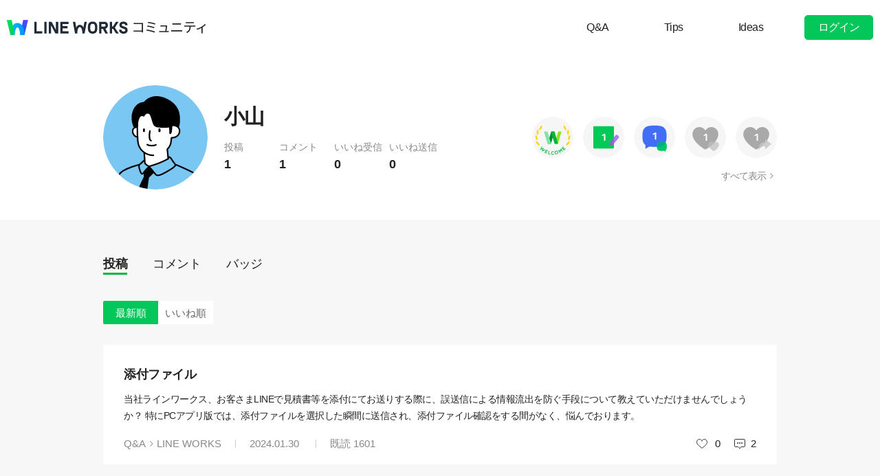

--- FILE ---
content_type: image/svg+xml
request_url: https://ssl.pstatic.net/static/pwe/wm/community/badge/badge-welcome.svg
body_size: 1807
content:
<svg xmlns="http://www.w3.org/2000/svg" xmlns:xlink="http://www.w3.org/1999/xlink" width="100" height="100" viewBox="0 0 100 100">
    <defs>
        <path id="3yo9m4n0ua" d="M0 0L100 0 100 100 0 100z"/>
    </defs>
    <g fill="none" fill-rule="evenodd">
        <g>
            <g>
                <g transform="translate(-511 -794) translate(511 794)">
                    <mask id="j6gfbq7h0b" fill="#fff">
                        <use xlink:href="#3yo9m4n0ua"/>
                    </mask>
                    <path fill="#F6F6F6" d="M100 50c0 27.614-22.386 50-50 50S0 77.614 0 50 22.386 0 50 0s50 22.386 50 50" mask="url(#j6gfbq7h0b)"/>
                </g>
                <g fill="#07B53B">
                    <path d="M10.75 7.316L6.16 9.54 8.055 4.64c.28-.72-.27-1.207-.966-.894L2.264 5.745l2.115-4.64C4.803.233 3.477-.524 2.995.471L.183 6.594c-.226.498-.27.844.022 1.129.3.292.637.23 1.129.027L5.88 5.854l-1.76 4.71c-.126.462-.214.735.088 1.028.283.276.563.273 1.176-.056l6.018-2.87c.957-.481.256-1.783-.652-1.35M17.997 9.912L14.25 8.045c-.364-.182-.782-.052-.968.323l-2.955 5.926c-.182.365-.042.786.324.969l3.92 1.956c1.024.51 1.632-.893.683-1.366l-3.181-1.588.78-1.564 2.628 1.312c.928.462 1.61-.904.682-1.368l-2.628-1.31.78-1.564 3.003 1.498c.939.468 1.636-.878.678-1.357M23.414 17.976l-3.077-.76 1.402-5.666c.092-.374-.134-.766-.497-.856-.395-.098-.79.14-.883.514l-1.595 6.457c-.102.408.146.769.54.867l3.744.925c1.13.28 1.475-1.207.366-1.481M31.901 18c-.54.47-1.16.73-1.824.723-1.805-.02-2.64-1.358-2.623-2.802.018-1.42.893-2.68 2.686-2.66.664.008 1.151.154 1.623.66.276.283.754.324 1.072.047.318-.322.287-.834-.024-1.13-.84-.743-1.64-1.055-2.654-1.067-2.678-.03-4.11 1.886-4.136 4.133-.026 2.248 1.221 4.183 4.039 4.216.967.011 1.947-.128 2.771-.876.412-.403.322-.834.14-1.092-.206-.283-.704-.428-1.07-.153M39.47 17.403c-1.257.356-2.879-.155-3.376-1.917-.5-1.771.616-3.044 1.874-3.398 1.29-.365 2.919.132 3.419 1.904.497 1.76-.629 3.047-1.918 3.411m-1.79-6.808c-2.074.586-3.845 2.55-3.065 5.31.775 2.747 3.318 3.519 5.366 2.843 1.965-.554 3.628-2.513 2.877-5.171-.75-2.658-3.187-3.435-5.177-2.982M50.376 5.64c-.443-.67-1.334-.307-1.393.303l-.242 4.459-4.044-1.478c-.288-.077-.563-.133-.845.053-.154.102-.473.55-.14 1.056l3.61 5.477c.282.428.715.491 1.026.286.35-.231.54-.705.258-1.133l-2.372-3.599 2.796 1.087c.603.217 1.041-.072 1.109-.73l.267-3.108 2.373 3.599c.283.428.715.491 1.067.26.31-.205.421-.628.14-1.055l-3.61-5.477zM59.823 4.873l-2.355 2.662-1.31-1.16 1.949-2.198c.687-.778-.456-1.79-1.145-1.014l-1.947 2.2-1.308-1.159 2.224-2.513c.697-.786-.423-1.808-1.133-1.005L52.022 3.82c-.27.305-.25.742.063 1.02l4.957 4.39c.305.27.75.243 1.02-.062l2.906-3.281c.757-.856-.44-1.806-1.145-1.013" transform="translate(-511 -794) translate(511 794) translate(20 72)"/>
                </g>
                <path fill="#FFD400" d="M8.977 59.413s3.565.5 6.072 3.386c2.507 2.888 3.121 7.205 3.121 7.205s-3.565-.498-6.07-3.386c-2.508-2.887-3.123-7.205-3.123-7.205zm-.315-15.332s3.009 1.977 4.038 5.659c1.029 3.683-.264 7.848-.264 7.848s-3.008-1.977-4.038-5.66c-1.03-3.681.264-7.847.264-7.847zm4.36-13.354s2.482 2.607 2.65 6.427c.17 3.82-2.034 7.584-2.034 7.584s-2.482-2.606-2.65-6.426c-.168-3.82 2.034-7.584 2.034-7.584zM24.338 21s.151 4.358-1.81 7.641c-1.96 3.282-5.384 4.398-5.384 4.398s-.152-4.358 1.81-7.641C20.915 22.116 24.338 21 24.338 21z" transform="translate(-511 -794) translate(511 794)"/>
                <path fill="#FFD400" d="M76.977 59.413s3.565.5 6.072 3.386c2.507 2.888 3.121 7.205 3.121 7.205s-3.565-.498-6.07-3.386c-2.508-2.887-3.123-7.205-3.123-7.205zm-.315-15.332s3.009 1.977 4.038 5.659c1.029 3.683-.264 7.848-.264 7.848s-3.008-1.977-4.038-5.66c-1.03-3.681.264-7.847.264-7.847zm4.36-13.354s2.482 2.607 2.65 6.427c.17 3.82-2.034 7.584-2.034 7.584s-2.482-2.606-2.65-6.426c-.168-3.82 2.034-7.584 2.034-7.584zM92.338 21s.151 4.358-1.81 7.641c-1.96 3.282-5.384 4.398-5.384 4.398s-.152-4.358 1.81-7.641C88.915 22.116 92.338 21 92.338 21z" transform="translate(-511 -794) translate(511 794) matrix(-1 0 0 1 168.341 0)"/>
                <g>
                    <path fill="#028C3A" d="M9.63 29.675h6.35c.33 0 .62-.218.712-.535L24.868.948c.137-.474-.22-.948-.713-.948h-6.349c-.33 0-.62.218-.712.535L8.918 28.727c-.138.475.218.948.712.948" transform="translate(-511 -794) translate(511 794) translate(29 36)"/>
                    <path fill="#89E618" d="M26.695 29.675h6.348c.331 0 .621-.218.713-.535L41.932.948C42.069.474 41.712 0 41.22 0h-6.35c-.33 0-.62.218-.712.535l-8.176 28.192c-.137.475.218.948.713.948" transform="translate(-511 -794) translate(511 794) translate(29 36)"/>
                    <path fill="#7EE6A4" d="M15.98 29.675H8.917c-.33 0-.62-.218-.713-.535L.03.948C-.107.474.248 0 .742 0h7.062c.33 0 .62.218.711.535l8.176 28.192c.138.475-.217.948-.712.948" transform="translate(-511 -794) translate(511 794) translate(29 36)"/>
                    <path fill="#07B53B" d="M33.043 29.675h-7.061c-.33 0-.62-.218-.712-.535L17.094.948c-.137-.474.218-.948.712-.948h7.062c.33 0 .62.218.711.535l8.177 28.192c.137.475-.218.948-.713.948" transform="translate(-511 -794) translate(511 794) translate(29 36)"/>
                </g>
            </g>
        </g>
    </g>
</svg>


--- FILE ---
content_type: image/svg+xml
request_url: https://static.worksmobile.net/static/pwe/wm/community/profile/profile-10-152.svg
body_size: 1876
content:
<svg xmlns="http://www.w3.org/2000/svg" xmlns:xlink="http://www.w3.org/1999/xlink" width="152" height="152" viewBox="0 0 152 152">
    <defs>
        <path id="kq7cnjj6qa" d="M0 0L152 0 152 152 0 152z"/>
    </defs>
    <g fill="none" fill-rule="evenodd">
        <g>
            <g>
                <g>
                    <g transform="translate(-1785 -8579) translate(1785 8579)">
                        <mask id="pc8oc93web" fill="#fff">
                            <use xlink:href="#kq7cnjj6qa"/>
                        </mask>
                        <path fill="#79C7F2" d="M152 76c0 41.974-34.026 76-76 76S0 117.974 0 76 34.026 0 76 0s76 34.026 76 76" mask="url(#pc8oc93web)"/>
                    </g>
                    <path fill="#FFF" d="M110.153 62.667c-2.016-3.381-7.362-5.074-11.108-3.54-.195-1.017-.417-2.043-.698-3.094l-17.894-20.42-28.901-2.34-1.845 22.302s0 2.207.037 5.417c-.388.029-.65.089-.65.089-9.633.025-7.02 13.949 1.035 14.373.204 4.238.505 7.918.956 9.49 0 0 .916 7.418 8.03 12.617.242.177.488.317.732.483.123 1.93.835 13.13.976 15.793 0 0 2.15 2.84 6.139 4.374 0 0 16.183-4.603 27.689-11.046 0 0-.574-7.381-1.234-13.971 4.97-4.922 5.403-11.025 5.939-16.556 3.313-.068 6.794-.92 9.157-3.281 2.694-2.691 3.67-7.281 1.64-10.69" transform="translate(-1785 -8579) translate(1785 8579)"/>
                    <path stroke="#000" stroke-linecap="round" stroke-linejoin="round" stroke-width="2.171" d="M50.129 75.453c-8.084-.382-10.684-14.348-1.035-14.373" transform="translate(-1785 -8579) translate(1785 8579)"/>
                    <path fill="#000" d="M74.103 127.313l-7.34-8.642-7.803 8.795s-.153 2.373.306 5.74c0 0-3.242 6.363-6.964 15.005 3.903 1.281 7.938 2.27 12.09 2.907 1.105-8.886 2.37-16.689 2.37-16.689 2.446-1.988 7.341-7.116 7.341-7.116" transform="translate(-1785 -8579) translate(1785 8579)"/>
                    <path stroke="#000" stroke-linecap="round" stroke-linejoin="round" stroke-width="2.171" d="M68.063 66.662s-1.453 7.035-.229 12.083c0 0 .633 1.607 1.857 1.99" transform="translate(-1785 -8579) translate(1785 8579)"/>
                    <path fill="#000" d="M82.133 62.954h-.456c-.697 0-1.265.567-1.265 1.265v2.826c0 .698.568 1.265 1.265 1.265h.456c.697 0 1.265-.567 1.265-1.265V64.22c0-.698-.568-1.265-1.265-1.265M59.648 63.07h-.455c-.635 0-1.15.516-1.15 1.15v2.826c0 .634.515 1.149 1.15 1.149h.455c.634 0 1.15-.515 1.15-1.15V64.22c0-.634-.516-1.15-1.15-1.15" transform="translate(-1785 -8579) translate(1785 8579)"/>
                    <path stroke="#000" stroke-linecap="round" stroke-linejoin="round" stroke-width="2.171" d="M76.868 86.885c-2.59 1.447-9.931 1.752-12.852-.35M73.143 102.13c-4.705.085-9.495-1.255-14.029-4.569-7.114-5.2-8.03-12.617-8.03-12.617-1.377-4.818-1.378-29.369-1.378-29.369" transform="translate(-1785 -8579) translate(1785 8579)"/>
                    <path stroke="#000" stroke-linecap="round" stroke-linejoin="round" stroke-width="2.171" d="M59.827 98.953s.843 11.969.996 14.884c0 0 2.15 2.84 6.139 4.375 0 0 16.183-4.604 27.689-11.047 0 0-.613-7.101-1.302-13.851 5.522-5.287 5.448-10.623 6.04-16.666 3.303-.074 6.77-.94 9.125-3.291 2.693-2.692 3.67-7.281 1.639-10.69-2.376-3.987-9.408-5.676-12.953-2.426" transform="translate(-1785 -8579) translate(1785 8579)"/>
                    <path stroke="#000" stroke-linecap="round" stroke-linejoin="round" stroke-width="2.171" d="M66.762 118.672c-3.748 3.21-8.875 9.943-8.875 9.943-1.529 1.377-2.678-.536-2.679-.536-1.448-2.193-2.06-5.05-2.557-7.141-.473-1.99-1.233-4.203.6-5.645 1.288-.834 2.855-2.272 3.88-3.41.834-.924 1.652-1.861 2.71-2.207M66.762 118.672c3.526 3.434 6.506 7.518 9.633 11.314 2.464 2.993 6.587.82 9.431-.481 4.59-2.1 8.955-4.693 13.21-7.392 2.003-1.271 4.938-3.102 5.996-5.338.666-1.41-4.2-6.387-4.85-7.97-1.072-2.6-3.515-4.786-5.32-4.064" transform="translate(-1785 -8579) translate(1785 8579)"/>
                    <path fill="#000" d="M108.974 34.952C105.11 27.015 98.328 22.013 90.2 18.626c-9.78-4.074-22.365-4.399-31.129 5.934-1.449.023-2.989.329-3.654.503-2.698.71-5.077 2.263-7.098 4.154-3.887 3.637-5.717 8.605-6.619 13.84-.498 2.886-.742 12.406 3.05 18.543l5.763-.877s.333-8.7 2.318-12.581c.551-1.077 1.716-2.733 2.588-3.039 1.892-.664 2.648.602 3.37.602.903.27 1.805-1.444 1.805-1.444s1.61-2.813 3.566-2.844c1.467-.022 2.585.006 3.971 2.077.772 1.151 1.078 2.427 1.49 3.655 1.706 5.096 2.215 8.384 3.73 10.831 1.564 2.528 4.814 3.25 4.814 3.25s9.69 1.765 17.797.369c.156 2.933.333 6.634.333 8.194 0 0 0 1.474 1.176 1.534 0 0 1.12.03 1.902-1.835 0 0 .696-1.384.816-3.37 0 0 .462-4.122.517-6.725.36-.258.811-.499 1.405-.654 5.12.017 7.946 2.848 7.946 2.848 2.527-5.777 2.62-19.035-1.083-26.639" transform="translate(-1785 -8579) translate(1785 8579)"/>
                    <path stroke="#000" stroke-linecap="round" stroke-linejoin="round" stroke-width="2.171" d="M52.341 115.723s-20.54 5.47-26.736 11.664c0 0-.95.911-1.493 1.813M130.515 127.065c-13.043-6.448-25.183-11.493-25.183-11.493" transform="translate(-1785 -8579) translate(1785 8579)"/>
                </g>
            </g>
        </g>
    </g>
</svg>


--- FILE ---
content_type: text/javascript;charset=UTF-8
request_url: https://community.worksmobile.com/jp/js/2.c224256c84913f0.js
body_size: 16216
content:
(window.webpackJsonp=window.webpackJsonp||[]).push([[2],{4:function(t,e,a){"use strict";a.d(e,"a",(function(){return p}));var n,o=a(26),i=a.n(o),r=a(24),u=a.n(r),s=a(7);function c(t){return(c="function"==typeof Symbol&&"symbol"==typeof Symbol.iterator?function(t){return typeof t}:function(t){return t&&"function"==typeof Symbol&&t.constructor===Symbol&&t!==Symbol.prototype?"symbol":typeof t})(t)}function l(t,e){for(var a=0;a<e.length;a++){var n=e[a];n.enumerable=n.enumerable||!1,n.configurable=!0,"value"in n&&(n.writable=!0),Object.defineProperty(t,g(n.key),n)}}function f(t,e,a){return(e=g(e))in t?Object.defineProperty(t,e,{value:a,enumerable:!0,configurable:!0,writable:!0}):t[e]=a,t}function g(t){var e=function(t,e){if("object"!=c(t)||!t)return t;var a=t[Symbol.toPrimitive];if(void 0!==a){var n=a.call(t,e||"default");if("object"!=c(n))return n;throw new TypeError("@@toPrimitive must return a primitive value.")}return("string"===e?String:Number)(t)}(t,"string");return"symbol"==c(e)?e:e+""}var p=function(){return t=function t(){!function(t,e){if(!(t instanceof e))throw new TypeError("Cannot call a class as a function")}(this,t)},a=[{key:"isEdgeBrowser",value:function(){return window.navigator.userAgent.indexOf("Edge")>-1}},{key:"makeUri",value:function(t){return"/".concat(s.a.getCountry()).concat(t)}}],(e=null)&&l(t.prototype,e),a&&l(t,a),Object.defineProperty(t,"prototype",{writable:!1}),t;var t,e,a}();n=p,f(p,"URL_REGEX",/(?![^<]*>|[^>]*<\/a>)(https?:\/\/|www\.|m\.)([a-zA-Z0-9][.a-zA-Z0-9-]{1,61}\.[a-zA-Z0-9]{1,})(:(\d)+)?(\/[-a-zA-Z0-9+&@#/%?=~_|$!:,.;]*[-a-zA-Z0-9+&@#/%=~_|$])*/gi),f(p,"escapeHtmlAndAddLink",(function(t){return t?n.escapeHtml(t).toString().replace(n.URL_REGEX,(function(t){var e=t;return e.match(/https?/)||(e="http://".concat(e)),'<a href="'.concat(e,'" target="_blank">').concat(t,"</a>")})).replace(/\n/g,"<br>").replace(/\s\s/g,"&nbsp;"):""})),f(p,"escapeHtml",(function(t){if(!t)return t;var e={'"':"quot","&":"amp","<":"lt",">":"gt","'":"#39"};return t.replace(/[<>&"']/g,(function(t){return e[t]?"&".concat(e[t],";"):t}))})),f(p,"getServiceEnvironmentPrefix",(function(){var t="";return null!==window.location.hostname.match(/(local-|test-|alpha-)/)&&(t="alpha-"),t})),f(p,"setFocusAtLastChar",(function(t){var e=t.val();e&&t.focus().val("").val(e)})),f(p,"getValidAccessUrl",(function(){var t=i.a.parseUrl(window.location.href).query.accessUrl;if(!t)return"";var e=u.a.parse(t).hostname;return null!=e&&e.endsWith(".worksmobile.com")?t:""}))},52:function(t,e){},6:function(t,e,a){"use strict";a.d(e,"a",(function(){return n})),a.d(e,"d",(function(){return o})),a.d(e,"c",(function(){return i})),a.d(e,"b",(function(){return r}));var n=function(t){return t.WAIT="WAIT",t.NORMAL="NORMAL",t.DELETED="DELETED",t}({}),o=function(t){return t.community="community",t.forum="forum",t}({}),i="static.worksmobile.net/static",r=["forum.worksmobile.com","community.worksmobile.com"]},64:function(t,e,a){"use strict";function n(t){return(n="function"==typeof Symbol&&"symbol"==typeof Symbol.iterator?function(t){return typeof t}:function(t){return t&&"function"==typeof Symbol&&t.constructor===Symbol&&t!==Symbol.prototype?"symbol":typeof t})(t)}e.a=function(t,e){void 0===e&&u("Pagination requires jQuery.");var o="pagination",i="__pagination-";e.fn.pagination&&(o="pagination2"),e.fn[o]=function(a){if(void 0===a)return this;var n=e(this),l=e.extend({},e.fn[o].defaults,a),f={initialize:function(){var t=this;if(n.data("pagination")||n.data("pagination",{}),!1!==t.callHook("beforeInit")){n.data("pagination").initialized&&e(".paginationjs",n).remove(),t.disabled=!!l.disabled;var a=t.model={pageRange:l.pageRange,pageSize:l.pageSize};t.parseDataSource(l.dataSource,(function(e){if(t.isAsync=r.isString(e),r.isArray(e)&&(a.totalNumber=l.totalNumber=e.length),t.isDynamicTotalNumber=t.isAsync&&l.totalNumberLocator,!(l.hideWhenLessThanOnePage&&t.getTotalPage()<=1)){var o=t.render(!0);l.className&&o.addClass(l.className),a.el=o,n["bottom"===l.position?"append":"prepend"](o),t.observer(),n.data("pagination").initialized=!0,t.callHook("afterInit",o)}}))}},render:function(t){var a=this.model,n=a.el||e('<div class="paginationjs"></div>'),o=!0!==t;this.callHook("beforeRender",o);var i=a.pageNumber||l.pageNumber,r=l.pageRange,u=this.getTotalPage(),s=i-r,c=i+r;return c>u&&(c=u,s=(s=u-2*r)<1?1:s),s<=1&&(s=1,c=Math.min(2*r+1,u)),n.html(this.generateHTML({currentPage:i,pageRange:r,rangeStart:s,rangeEnd:c})),this.callHook("afterRender",o),n},generateHTML:function(t){var a=t.currentPage,n=this.getTotalPage(),o=t.rangeStart,i=t.rangeEnd,r=this.getTotalNumber();if(0!=r){var u,s=l.showPrevious,c=l.showNext,f=l.showPageNumbers,g=l.showNavigator,p=l.showGoInput,d=l.showGoButton,m=(l.pageLink,l.prevText),b=l.nextText,h=(l.ellipsisText,l.goButtonText),v=l.classPrefix,y=l.activeClassName,N=l.disableClassName,w=(l.ulClassName,""),S='<input type="text" class="J-paginationjs-go-pagenumber">',P='<input type="button" class="J-paginationjs-go-button" value="'+h+'">',k=e.isFunction(l.formatNavigator)?l.formatNavigator(a,n,r):l.formatNavigator,j=e.isFunction(l.formatGoInput)?l.formatGoInput(S,a,n,r):l.formatGoInput,x=e.isFunction(l.formatGoButton)?l.formatGoButton(P,a,n,r):l.formatGoButton,T=e.isFunction(l.autoHidePrevious)?l.autoHidePrevious():l.autoHidePrevious,H=e.isFunction(l.autoHideNext)?l.autoHideNext():l.autoHideNext,A=e.isFunction(l.header)?l.header(a,n,r):l.header,F=e.isFunction(l.footer)?l.footer(a,n,r):l.footer;if(A&&(w+=this.replaceVariables(A,{currentPage:a,totalPage:n,totalNumber:r})),s||f||c){if(w+='<div class="paginationjs-pages">',s&&(a<=1?T||(w+='<button class="'+v+"-prev "+N+' prev disabled" disabled><i>'+m+"</i></button>"):w+='<button class="'+v+'-prev J-paginationjs-previous prev" data-num="'+(a-1)+'" title="Previous page"><i>'+m+"</i></button>"),f)for(u=o;u<=i;u++)w+=u==a?'<button class="'+v+"-page J-paginationjs-page "+y+' num selected" data-num="'+u+'"><span>'+u+"</span></button>":'<button class="'+v+'-page J-paginationjs-page num" data-num="'+u+' "><span>'+u+"</span></button>";c&&(a>=n?H||(w+='<button class="'+v+"-next "+N+' next" disabled><i>'+b+"</i></button>"):w+='<button class="'+v+'-next J-paginationjs-next next" data-num="'+(a+1)+'" title="Next page"><i>'+b+"</i></button>"),w+="</div>"}return g&&k&&(w+='<div class="'+v+'-nav J-paginationjs-nav">'+this.replaceVariables(k,{currentPage:a,totalPage:n,totalNumber:r})+"</div>"),p&&j&&(w+='<div class="'+v+'-go-input">'+this.replaceVariables(j,{currentPage:a,totalPage:n,totalNumber:r,input:S})+"</div>"),d&&x&&(w+='<div class="'+v+'-go-button">'+this.replaceVariables(x,{currentPage:a,totalPage:n,totalNumber:r,button:P})+"</div>"),F&&(w+=this.replaceVariables(F,{currentPage:a,totalPage:n,totalNumber:r})),w}},findTotalNumberFromRemoteResponse:function(t){this.model.totalNumber=l.totalNumberLocator(t)},go:function(t,a){var o=this,i=o.model;if(!o.disabled){var u=t;if((u=parseInt(u))&&!(u<1)){var s=l.pageSize,c=o.getTotalNumber(),f=o.getTotalPage();if(!(c>0&&u>f))if(o.isAsync){var g={},p=l.alias||{};g[p.pageSize?p.pageSize:"pageSize"]=s,g[p.pageNumber?p.pageNumber:"pageNumber"]=u;var d=e.isFunction(l.ajax)?l.ajax():{},m={type:"get",cache:!1,data:{},contentType:"application/x-www-form-urlencoded; charset=UTF-8",dataType:"json",async:!0};e.extend(!0,m,d),e.extend(m.data,g),m.url=l.dataSource,m.success=function(t){o.isDynamicTotalNumber?o.findTotalNumberFromRemoteResponse(t):o.model.totalNumber=l.totalNumber,b(o.filterDataByLocator(t))},m.error=function(t,e,a){l.formatAjaxError&&l.formatAjaxError(t,e,a),o.enable()},o.disable(),e.ajax(m)}else b(o.getDataFragment(u))}}function b(t){if(!1===o.callHook("beforePaging",u))return!1;if(i.direction=void 0===i.pageNumber?0:u>i.pageNumber?1:-1,i.pageNumber=u,o.render(),o.disabled&&o.isAsync&&o.enable(),n.data("pagination").model=i,l.formatResult){var s=e.extend(!0,[],t);r.isArray(t=l.formatResult(s))||(t=s)}n.data("pagination").currentPageData=t,o.doCallback(t,a),o.callHook("afterPaging",u),1==u&&o.callHook("afterIsFirstPage"),u==o.getTotalPage()&&o.callHook("afterIsLastPage")}},doCallback:function(t,a){var n=this.model;e.isFunction(a)?a(t,n):e.isFunction(l.callback)&&l.callback(t,n)},destroy:function(){!1!==this.callHook("beforeDestroy")&&(this.model.el.remove(),n.off(),e("#paginationjs-style").remove(),this.callHook("afterDestroy"))},previous:function(t){this.go(this.model.pageNumber-1,t)},next:function(t){this.go(this.model.pageNumber+1,t)},disable:function(){var t=this.isAsync?"async":"sync";!1!==this.callHook("beforeDisable",t)&&(this.disabled=!0,this.model.disabled=!0,this.callHook("afterDisable",t))},enable:function(){var t=this.isAsync?"async":"sync";!1!==this.callHook("beforeEnable",t)&&(this.disabled=!1,this.model.disabled=!1,this.callHook("afterEnable",t))},refresh:function(t){this.go(this.model.pageNumber,t)},show:function(){this.model.el.is(":visible")||this.model.el.show()},hide:function(){this.model.el.is(":visible")&&this.model.el.hide()},replaceVariables:function(t,e){var a;for(var n in e){var o=e[n],i=new RegExp("<%=\\s*"+n+"\\s*%>","img");a=(a||t).replace(i,o)}return a},getDataFragment:function(t){var e=l.pageSize,a=l.dataSource,n=this.getTotalNumber(),o=e*(t-1)+1,i=Math.min(t*e,n);return a.slice(o-1,i)},getTotalNumber:function(){return this.model.totalNumber||l.totalNumber||0},getTotalPage:function(){return Math.ceil(this.getTotalNumber()/l.pageSize)},getLocator:function(t){var a;return"string"==typeof t?a=t:e.isFunction(t)?a=t():u('"locator" is incorrect. (String | Function)'),a},filterDataByLocator:function(t){var a,n=this.getLocator(l.locator);if(r.isObject(t)){try{e.each(n.split("."),(function(e,n){a=(a||t)[n]}))}catch(t){}a?r.isArray(a)||u("dataSource."+n+" must be an Array."):u("dataSource."+n+" is undefined.")}return a||t},parseDataSource:function(t,a){var n=this;r.isObject(t)?a(l.dataSource=n.filterDataByLocator(t)):r.isArray(t)?a(l.dataSource=t):e.isFunction(t)?l.dataSource((function(t){r.isArray(t)||u('The parameter of "done" Function should be an Array.'),n.parseDataSource.call(n,t,a)})):"string"==typeof t?(/^https?|file:/.test(t)&&(l.ajaxDataType="jsonp"),a(t)):u('Unexpected type of "dataSource".')},callHook:function(a){var o,i=n.data("pagination"),r=Array.prototype.slice.apply(arguments);return r.shift(),l[a]&&e.isFunction(l[a])&&!1===l[a].apply(t,r)&&(o=!1),i.hooks&&i.hooks[a]&&e.each(i.hooks[a],(function(e,a){!1===a.apply(t,r)&&(o=!1)})),!1!==o},observer:function(){var t=this,a=t.model.el;n.on(i+"go",(function(a,n,o){(n=parseInt(e.trim(n)))&&(e.isNumeric(n)||u('"pageNumber" is incorrect. (Number)'),t.go(n,o))})),a.delegate(".J-paginationjs-page","click",(function(t){})),a.delegate(".J-paginationjs-previous","click",(function(t){})),a.delegate(".J-paginationjs-next","click",(function(t){})),a.delegate(".J-paginationjs-go-button","click",(function(o){var r=e(".J-paginationjs-go-pagenumber",a).val();if(!1===t.callHook("beforeGoButtonOnClick",o,r))return!1;n.trigger(i+"go",r),t.callHook("afterGoButtonOnClick",o,r)})),a.delegate(".J-paginationjs-go-pagenumber","keyup",(function(o){if(13===o.which){var r=e(o.currentTarget).val();if(!1===t.callHook("beforeGoInputOnEnter",o,r))return!1;n.trigger(i+"go",r),e(".J-paginationjs-go-pagenumber",a).focus(),t.callHook("afterGoInputOnEnter",o,r)}})),n.on(i+"previous",(function(e,a){t.previous(a)})),n.on(i+"next",(function(e,a){t.next(a)})),n.on(i+"disable",(function(){t.disable()})),n.on(i+"enable",(function(){t.enable()})),n.on(i+"refresh",(function(e,a){t.refresh(a)})),n.on(i+"show",(function(){t.show()})),n.on(i+"hide",(function(){t.hide()})),n.on(i+"destroy",(function(){t.destroy()}));var o=Math.max(t.getTotalPage(),1),r=l.pageNumber;t.isDynamicTotalNumber&&(r=1),l.triggerPagingOnInit&&n.trigger(i+"go",Math.min(r,o))}};if(n.data("pagination")&&!0===n.data("pagination").initialized){if(e.isNumeric(a))return n.trigger.call(this,i+"go",a,arguments[1]),this;if("string"==typeof a){var g=Array.prototype.slice.apply(arguments);switch(g[0]=i+g[0],a){case"previous":case"next":case"go":case"disable":case"enable":case"refresh":case"show":case"hide":case"destroy":n.trigger.apply(this,g);break;case"getSelectedPageNum":return n.data("pagination").model?n.data("pagination").model.pageNumber:n.data("pagination").attributes.pageNumber;case"getTotalPage":return Math.ceil(n.data("pagination").model.totalNumber/n.data("pagination").model.pageSize);case"getSelectedPageData":return n.data("pagination").currentPageData;case"isDisabled":return!0===n.data("pagination").model.disabled;default:u("Unknown action: "+a)}return this}c(n)}else r.isObject(a)||u("Illegal options");return s(l),f.initialize(),this},e.fn[o].defaults={totalNumber:0,pageNumber:1,pageSize:10,pageRange:2,showPrevious:!0,showNext:!0,showPageNumbers:!0,showNavigator:!1,showGoInput:!1,showGoButton:!1,pageLink:"",prevText:"&laquo;",nextText:"&raquo;",ellipsisText:"...",goButtonText:"Go",classPrefix:"paginationjs",activeClassName:"active",disableClassName:"disabled",inlineStyle:!0,formatNavigator:"<%= currentPage %> / <%= totalPage %>",formatGoInput:"<%= input %>",formatGoButton:"<%= button %>",position:"bottom",autoHidePrevious:!1,autoHideNext:!1,triggerPagingOnInit:!0,hideWhenLessThanOnePage:!1,showFirstOnEllipsisShow:!0,showLastOnEllipsisShow:!0,callback:function(){}},e.fn.addHook=function(t,a){arguments.length<2&&u("Missing argument."),e.isFunction(a)||u("callback must be a function.");var n=e(this),o=n.data("pagination");o||(n.data("pagination",{}),o=n.data("pagination")),!o.hooks&&(o.hooks={}),o.hooks[t]=o.hooks[t]||[],o.hooks[t].push(a)},e[o]=function(t,a){var n;if(arguments.length<2&&u("Requires two parameters."),(n="string"!=typeof t&&t instanceof jQuery?t:e(t)).length)return n.pagination(a),n};var r={};function u(t){throw new Error("Pagination: "+t)}function s(t){t.dataSource||u('"dataSource" is required.'),"string"==typeof t.dataSource?void 0===t.totalNumberLocator?void 0===t.totalNumber?u('"totalNumber" is required.'):e.isNumeric(t.totalNumber)||u('"totalNumber" is incorrect. (Number)'):e.isFunction(t.totalNumberLocator)||u('"totalNumberLocator" should be a Function.'):r.isObject(t.dataSource)&&(void 0===t.locator?u('"dataSource" is an Object, please specify "locator".'):"string"==typeof t.locator||e.isFunction(t.locator)||u(t.locator+" is incorrect. (String | Function)")),void 0===t.formatResult||e.isFunction(t.formatResult)||u('"formatResult" should be a Function.')}function c(t){e.each(["go","previous","next","disable","enable","refresh","show","hide","destroy"],(function(e,a){t.off(i+a)})),t.data("pagination",{}),e(".paginationjs",t).remove()}e.each(["Object","Array","String"],(function(t,e){r["is"+e]=function(t){return function(t,e){return("object"==(e=n(t))?null==t?"null":Object.prototype.toString.call(t).slice(8,-1):e).toLowerCase()}(t)===e.toLowerCase()}})),"function"==typeof define&&a(317)&&define((function(){return e}))}},7:function(t,e,a){"use strict";a.d(e,"a",(function(){return g}));var n,o=a(0),i=a.n(o),r=a(6);function u(t){return(u="function"==typeof Symbol&&"symbol"==typeof Symbol.iterator?function(t){return typeof t}:function(t){return t&&"function"==typeof Symbol&&t.constructor===Symbol&&t!==Symbol.prototype?"symbol":typeof t})(t)}function s(t,e){for(var a=0;a<e.length;a++){var n=e[a];n.enumerable=n.enumerable||!1,n.configurable=!0,"value"in n&&(n.writable=!0),Object.defineProperty(t,f(n.key),n)}}function c(t,e,a){return e&&s(t.prototype,e),a&&s(t,a),Object.defineProperty(t,"prototype",{writable:!1}),t}function l(t,e,a){return(e=f(e))in t?Object.defineProperty(t,e,{value:a,enumerable:!0,configurable:!0,writable:!0}):t[e]=a,t}function f(t){var e=function(t,e){if("object"!=u(t)||!t)return t;var a=t[Symbol.toPrimitive];if(void 0!==a){var n=a.call(t,e||"default");if("object"!=u(n))return n;throw new TypeError("@@toPrimitive must return a primitive value.")}return("string"===e?String:Number)(t)}(t,"string");return"symbol"==u(e)?e:e+""}var g=c((function t(){!function(t,e){if(!(t instanceof e))throw new TypeError("Cannot call a class as a function")}(this,t)}));n=g,l(g,"getServiceType",(function(){var t=i()("#properties").data("servicetype");return t in r.d?r.d[t]:r.d.community})),l(g,"isCommunity",(function(){return n.getServiceType()===r.d.community})),l(g,"isForum",(function(){return n.getServiceType()===r.d.forum})),l(g,"getCountry",(function(){return i()("#properties").data("country")})),l(g,"isMobile",(function(){return i()("#properties").data("ismobile")})),l(g,"getStorageUrl",(function(){return i()("#urlProperties").data("storageurl")}))}}]);